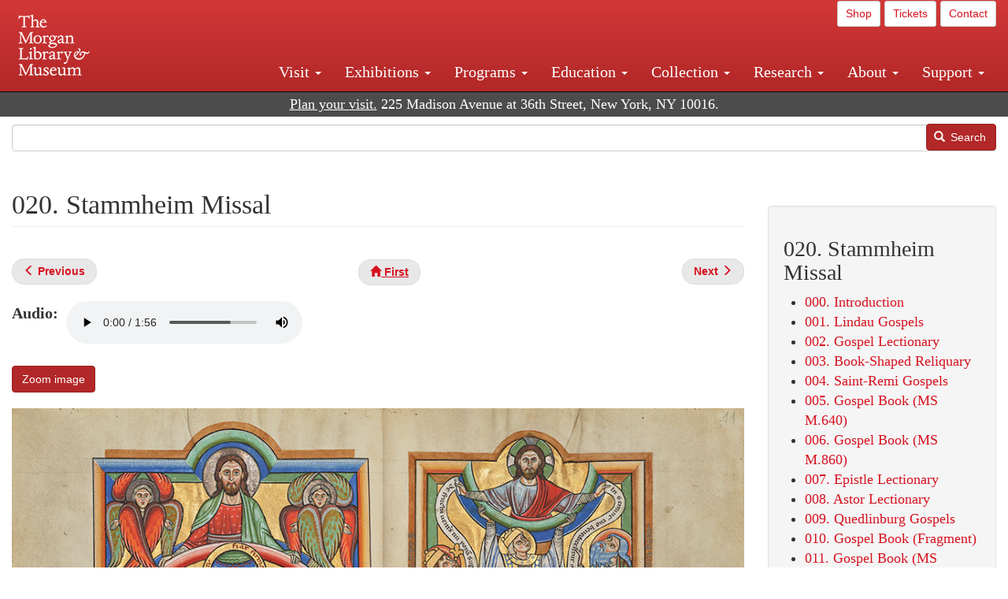

--- FILE ---
content_type: text/html; charset=UTF-8
request_url: https://www.themorgan.org/exhibitions/online/imperial-splendor/stammheim-missal
body_size: 12356
content:
<!DOCTYPE html>
<html  lang="en" dir="ltr">
  <head>
    <meta charset="utf-8" />
<noscript><style>form.antibot * :not(.antibot-message) { display: none !important; }</style>
</noscript><meta name="description" content="&quot;Stammheim Missal,” in Latin, Germany, Hildesheim, ca. 1170, J. Paul Getty Museum, Los Angeles, MSMS 64, fols. 10v–11r, Purchased by the J. Paul Getty Museum, 1997" />
<link rel="canonical" href="https://www.themorgan.org/exhibitions/online/imperial-splendor/stammheim-missal" />
<meta name="google-site-verification" content="12iEsUu52WF4YXFkCiEOJZr_onOHO364i4TqYHYXOew" />
<link rel="apple-touch-icon" sizes="57x57" href="/sites/default/files/favicons/apple-touch-icon-57x57.png"/>
<link rel="apple-touch-icon" sizes="60x60" href="/sites/default/files/favicons/apple-touch-icon-60x60.png"/>
<link rel="apple-touch-icon" sizes="72x72" href="/sites/default/files/favicons/apple-touch-icon-72x72.png"/>
<link rel="apple-touch-icon" sizes="76x76" href="/sites/default/files/favicons/apple-touch-icon-76x76.png"/>
<link rel="apple-touch-icon" sizes="114x114" href="/sites/default/files/favicons/apple-touch-icon-114x114.png"/>
<link rel="apple-touch-icon" sizes="120x120" href="/sites/default/files/favicons/apple-touch-icon-120x120.png"/>
<link rel="apple-touch-icon" sizes="144x144" href="/sites/default/files/favicons/apple-touch-icon-144x144.png"/>
<link rel="apple-touch-icon" sizes="152x152" href="/sites/default/files/favicons/apple-touch-icon-152x152.png"/>
<link rel="apple-touch-icon" sizes="180x180" href="/sites/default/files/favicons/apple-touch-icon-180x180.png"/>
<link rel="icon" type="image/png" href="/sites/default/files/favicons/favicon-32x32.png" sizes="32x32"/>
<link rel="icon" type="image/png" href="/sites/default/files/favicons/favicon-194x194.png" sizes="194x194"/>
<link rel="icon" type="image/png" href="/sites/default/files/favicons/favicon-96x96.png" sizes="96x96"/>
<link rel="icon" type="image/png" href="/sites/default/files/favicons/android-chrome-192x192.png" sizes="192x192"/>
<link rel="icon" type="image/png" href="/sites/default/files/favicons/favicon-16x16.png" sizes="16x16"/>
<link rel="manifest" href="/sites/default/files/favicons/android-chrome-manifest.json"/>
<meta name="msapplication-TileColor" content="#ffc40d"/>
<meta name="msapplication-TileImage" content="/sites/default/files/favicons/mstile-144x144.png"/>
<meta name="theme-color" content="#ffffff"/>
<meta name="favicon-generator" content="Drupal responsive_favicons + realfavicongenerator.net" />
<meta name="Generator" content="Drupal 10 (https://www.drupal.org)" />
<meta name="MobileOptimized" content="width" />
<meta name="HandheldFriendly" content="true" />
<meta name="viewport" content="width=device-width, initial-scale=1.0" />
<link rel="stylesheet" href="/sites/default/files/fontyourface/local_fonts/dante/font.css" media="all" />
<link rel="prev" href="/exhibitions/online/imperial-splendor/heiningen-gospels" />
<link rel="up" href="/exhibitions/online/imperial-splendor" />
<link rel="next" href="/exhibitions/online/imperial-splendor/leaf-gospel-book" />

    <title>020. Stammheim Missal | The Morgan Library &amp; Museum</title>
    <link rel="stylesheet" media="all" href="/sites/default/files/css/css_OSJZV52DHUMuSz2-UGZ0sP0_4sNQRMRGlqqTwcuPjCk.css?delta=0&amp;language=en&amp;theme=bootstrap_morgan&amp;include=eJxlzEEOgCAMRNELETkSaaEaFB1SStTby84Yk1n8vMUwxS0Yxqrnt0OOOFxEgTIun2SmXmyAik_aK5WJVro-kDIVLK7dzWQfZ03cKTxD98CANVOq_icPyooyxg" />
<link rel="stylesheet" media="all" href="/sites/default/files/css/css_U511muculx7YEB0xzGvh_9SSTYYGy5-EzRqJvACB0NI.css?delta=1&amp;language=en&amp;theme=bootstrap_morgan&amp;include=eJxlzEEOgCAMRNELETkSaaEaFB1SStTby84Yk1n8vMUwxS0Yxqrnt0OOOFxEgTIun2SmXmyAik_aK5WJVro-kDIVLK7dzWQfZ03cKTxD98CANVOq_icPyooyxg" />

    <script type="application/json" data-drupal-selector="drupal-settings-json">{"path":{"baseUrl":"\/","pathPrefix":"","currentPath":"node\/1326041","currentPathIsAdmin":false,"isFront":false,"currentLanguage":"en"},"pluralDelimiter":"\u0003","suppressDeprecationErrors":true,"ajaxPageState":{"libraries":"[base64]","theme":"bootstrap_morgan","theme_token":null},"ajaxTrustedUrl":{"\/search":true},"gtag":{"tagId":"G-XVMVPQFT4K","consentMode":false,"otherIds":["DC-10905669","AW-1029644845",""],"events":[],"additionalConfigInfo":[]},"back_to_top":{"back_to_top_button_trigger":100,"back_to_top_speed":1200,"back_to_top_prevent_on_mobile":true,"back_to_top_prevent_in_admin":false,"back_to_top_button_type":"image","back_to_top_button_text":"Back to top"},"colorbox":{"opacity":"0.85","current":"{current} of {total}","previous":"\u00ab Prev","next":"Next \u00bb","close":"Close","maxWidth":"98%","maxHeight":"98%","fixed":true,"mobiledetect":true,"mobiledevicewidth":"480px"},"copyprevention":{"body":[],"images":{"contextmenu":"contextmenu"},"images_min_dimension":150,"transparentgif":"https:\/\/www.themorgan.org\/modules\/contrib\/copyprevention\/transparent.gif"},"bootstrap":{"forms_has_error_value_toggle":1,"modal_animation":1,"modal_backdrop":"true","modal_focus_input":1,"modal_keyboard":1,"modal_select_text":1,"modal_show":1,"modal_size":"","popover_enabled":1,"popover_animation":1,"popover_auto_close":1,"popover_container":"body","popover_content":"","popover_delay":"0","popover_html":0,"popover_placement":"right","popover_selector":"","popover_title":"","popover_trigger":"click"},"user":{"uid":0,"permissionsHash":"c75e8bdc907009b292713e214b39a434c695586c77eb29f90c86458fa405b285"}}</script>
<script src="/sites/default/files/js/js_3lKwFo5Qy96DHydonLi5fGoEp4bJwillQdTJnGzTprw.js?scope=header&amp;delta=0&amp;language=en&amp;theme=bootstrap_morgan&amp;include=eJxljwEKwzAIRS9U6pGCaWxI52KwtutuP2FsWTsQ-f8_RYw43YKJV4PYdVjWIYrYaooOPio0pVBqsR_YpMlOOkzColEOSDTjxvYNfIFLJbj4zlkwwck5a0-_tVO1IhXO1qkSJN0a8pgKsuQRFzyGLJKZgmGG7O3q30MPirPoPfQP_pIXI0RuWg"></script>
<script src="/modules/contrib/google_tag/js/gtag.js?t8tesg"></script>

  </head>
  <body class="page-node-1326041 page-node-type-online_exhibitions_content fontyourface path-node page-node-type-online-exhibitions-content navbar-is-fixed-top has-glyphicons">
    <a href="#main-content" class="visually-hidden focusable skip-link">
      Skip to main content
    </a>
    
      <div class="dialog-off-canvas-main-canvas" data-off-canvas-main-canvas>
              <header class="navbar navbar-inverse navbar-fixed-top" id="navbar" role="banner">
              <div class="container-fluid">
            <div class="navbar-header">
          <div class="region region-navigation">
          <a class="logo navbar-btn pull-left" href="/" title="Home" rel="home">
      <img src="/sites/default/files/Morgan_horizontal-white2.png" alt="Home" />
    </a>
      
  </div>

                          <button type="button" class="navbar-toggle collapsed" data-toggle="collapse" data-target="#navbar-collapse" aria-expanded="false">
            <span class="sr-only">Toggle navigation</span>
            <span class="icon-bar"></span>
            <span class="icon-bar"></span>
            <span class="icon-bar"></span>
          </button>
              </div>

                    <div id="navbar-collapse" class="navbar-collapse collapse">
            <div class="region region-navigation-collapsible">
    <section id="block-bootstrap-morgan-utilitymenu" class="block block-block-content block-block-contentd2421468-d48b-466e-a029-e4c7e7d23de0 clearfix">
  
    

      
            <div class="field field--name-body field--type-text-with-summary field--label-hidden field--item"><p style="text-align: right;"><a class="btn btn-default btn-sm" href="https://shop.themorgan.org">Shop</a> <a class="btn btn-default btn-sm" href="https://mpv.tickets.com/schedule/?agency=MGLV_ADM_MPV&orgid=51849">Tickets</a> <a class="btn btn-default btn-sm" href="/contact">Contact</a></p></div>
      
  </section>

<nav role="navigation" aria-labelledby="block-bootstrap-morgan-main-menu-menu" id="block-bootstrap-morgan-main-menu">
            
  <h2 class="visually-hidden" id="block-bootstrap-morgan-main-menu-menu">Main navigation</h2>
  

        
      <ul class="menu menu--main nav navbar-nav">
                      <li class="expanded dropdown first">
                                                                    <a href="/visit" class="dropdown-toggle" data-toggle="dropdown" data-drupal-link-system-path="node/1154336">Visit <span class="caret"></span></a>
                        <ul class="dropdown-menu">
                      <li class="first">
                                        <a href="/visit" data-drupal-link-system-path="node/1154336">Hours, Admission, and Directions</a>
              </li>
                      <li>
                                        <a href="https://mpv.tickets.com/schedule/?agency=MGLV_ADM_MPV&amp;orgid=51849#/?view=list&amp;includePackages=true">Purchase Tickets</a>
              </li>
                      <li>
                                        <a href="/visit/accessibility" data-drupal-link-system-path="node/73">Accessibility</a>
              </li>
                      <li>
                                        <a href="/visit/audio-guide" data-drupal-link-system-path="node/60">Map and Audio Guide</a>
              </li>
                      <li>
                                        <a href="/visit/dining" data-drupal-link-system-path="node/7709121">Dining</a>
              </li>
                      <li>
                                        <a href="/visit/group-tours-and-visits" data-drupal-link-system-path="node/62">Tours and Group Visits</a>
              </li>
                      <li>
                                        <a href="/visit/guidelines" data-drupal-link-system-path="node/74">Visitor Guidelines and Policies</a>
              </li>
                      <li class="last">
                                        <a href="/visit/faq" data-drupal-link-system-path="visit/faq">FAQ</a>
              </li>
        </ul>
  
              </li>
                      <li class="expanded dropdown">
                                                                    <a href="/exhibitions/current" class="dropdown-toggle" data-toggle="dropdown" data-drupal-link-system-path="exhibitions/current">Exhibitions <span class="caret"></span></a>
                        <ul class="dropdown-menu">
                      <li class="first">
                                        <a href="/exhibitions/current" data-drupal-link-system-path="exhibitions/current">Current</a>
              </li>
                      <li>
                                        <a href="/exhibitions/upcoming" data-drupal-link-system-path="exhibitions/upcoming">Upcoming</a>
              </li>
                      <li>
                                        <a href="/exhibitions/online" data-drupal-link-system-path="exhibitions/online">Online</a>
              </li>
                      <li>
                                        <a href="/exhibitions/past" data-drupal-link-system-path="exhibitions/past">Past</a>
              </li>
                      <li class="last">
                                        <a href="/videos/exhibitions">Videos</a>
              </li>
        </ul>
  
              </li>
                      <li class="expanded dropdown">
                                                                    <a href="/programs" class="dropdown-toggle" data-toggle="dropdown" data-drupal-link-system-path="node/7709096">Programs <span class="caret"></span></a>
                        <ul class="dropdown-menu">
                      <li class="first">
                                        <a href="/programs" data-drupal-link-system-path="node/7709096">About Programs</a>
              </li>
                      <li>
                                        <a href="/programs/list" data-drupal-link-system-path="programs/list">Concerts, Talks, and More</a>
              </li>
                      <li>
                                        <a href="/calendar" data-drupal-link-system-path="calendar">Calendar</a>
              </li>
                      <li>
                                        <a href="/programs/tours" data-drupal-link-system-path="node/7709111">Tours</a>
              </li>
                      <li>
                                        <a href="/family-programs" data-drupal-link-system-path="node/7709116">Family Programs</a>
              </li>
                      <li>
                                        <a href="/programs/college-programs" data-drupal-link-system-path="node/58836">College Programs</a>
              </li>
                      <li>
                                        <a href="/education/teen-programs" data-drupal-link-system-path="node/1465181">Teen Programs</a>
              </li>
                      <li class="last">
                                        <a href="/videos/programs" data-drupal-link-system-path="videos/programs">Videos</a>
              </li>
        </ul>
  
              </li>
                      <li class="expanded dropdown">
                                                                    <a href="/education/overview" class="dropdown-toggle" data-toggle="dropdown" data-drupal-link-system-path="node/79">Education <span class="caret"></span></a>
                        <ul class="dropdown-menu">
                      <li class="first">
                                        <a href="/education/overview" data-drupal-link-system-path="node/79">Mission and Programs Overview</a>
              </li>
                      <li>
                                        <a href="/education/NYCurriculum" data-drupal-link-system-path="node/81">Common Core State Standards</a>
              </li>
                      <li>
                                        <a href="/education/how-to-book-a-class" data-drupal-link-system-path="node/82">How to Book a Class</a>
              </li>
                      <li>
                                        <a href="/education/programs" data-drupal-link-system-path="node/80">School and Camp Programs</a>
              </li>
                      <li>
                                        <a href="/education/morgan-book-project" data-drupal-link-system-path="node/84">The Morgan Book Project</a>
              </li>
                      <li>
                                        <a href="/education/teacher-programs" data-drupal-link-system-path="node/1459641">Teacher Programs</a>
              </li>
                      <li class="last">
                                        <a href="/education/virtual-field-trips" data-drupal-link-system-path="node/1146361">Virtual School Programs</a>
              </li>
        </ul>
  
              </li>
                      <li class="expanded dropdown">
                                                                    <a href="/collection" class="dropdown-toggle" data-toggle="dropdown" data-drupal-link-system-path="node/1413081">Collection <span class="caret"></span></a>
                        <ul class="dropdown-menu">
                      <li class="first">
                                        <a href="/collection-highlights" data-drupal-link-system-path="collection-highlights">Collection Highlights</a>
              </li>
                      <li>
                                        <a href="/collection/curatorial-departments" data-drupal-link-system-path="node/7707836">Curatorial Departments</a>
              </li>
                      <li class="expanded dropdown">
                                                                    <a href="/collection" class="dropdown-toggle" data-toggle="dropdown" data-drupal-link-system-path="node/1413081">Collection Online <span class="caret"></span></a>
                        <ul class="dropdown-menu">
                      <li class="first">
                                        <a href="/drawings" data-drupal-link-system-path="node/12651">Drawings Online</a>
              </li>
                      <li>
                                        <a href="/manuscripts/list" data-drupal-link-system-path="manuscripts/list">Medieval &amp; Renaissance Manuscripts</a>
              </li>
                      <li>
                                        <a href="/music-manuscripts-and-printed-music/list" data-drupal-link-system-path="music-manuscripts-and-printed-music/list">Music Manuscripts and Printed Music</a>
              </li>
                      <li>
                                        <a href="/objects/images" data-drupal-link-system-path="objects/images">Paintings &amp; Art Objects</a>
              </li>
                      <li>
                                        <a href="/papyri/grid" data-drupal-link-system-path="papyri/grid">Papyri</a>
              </li>
                      <li>
                                        <a href="/rembrandt" data-drupal-link-system-path="node/7707916">Rembrandt Prints</a>
              </li>
                      <li class="last">
                                        <a href="/morgan-syndicate-books" data-drupal-link-system-path="node/7708926">Syndicate records of the Morgan financial firms, 1882–1933</a>
              </li>
        </ul>
  
              </li>
                      <li>
                                        <a href="/digital-facsimiles" data-drupal-link-system-path="digital-facsimiles">Digital Facsimiles</a>
              </li>
                      <li>
                                        <a href="/thaw-conservation-center" data-drupal-link-system-path="node/7709041">Thaw Conservation Center</a>
              </li>
                      <li>
                                        <a href="/loan-request-form" data-drupal-link-system-path="node/7709181">Loan Request</a>
              </li>
                      <li class="last">
                                        <a href="/videos/collection">Videos</a>
              </li>
        </ul>
  
              </li>
                      <li class="expanded dropdown">
                                                                    <a href="/research/services" class="dropdown-toggle" data-toggle="dropdown" data-drupal-link-system-path="node/5194">Research <span class="caret"></span></a>
                        <ul class="dropdown-menu">
                      <li class="first">
                                        <a href="/research/services" data-drupal-link-system-path="node/5194">Research Services</a>
              </li>
                      <li>
                                        <a href="/research/reading-room" data-drupal-link-system-path="node/5756">Reading Room</a>
              </li>
                      <li>
                                        <a href="/research/drawing-study-center" data-drupal-link-system-path="node/5757">Drawing Study Center</a>
              </li>
                      <li>
                                        <a href="/research/imaging-and-rights" data-drupal-link-system-path="node/5759">Imaging &amp; Rights</a>
              </li>
                      <li>
                                        <a href="/research/reference-collection" data-drupal-link-system-path="node/5760">Reference Collection</a>
              </li>
                      <li class="expanded dropdown">
                                                                    <a href="/drawing-institute" class="dropdown-toggle" data-toggle="dropdown" data-drupal-link-system-path="node/598">Drawing Institute <span class="caret"></span></a>
                        <ul class="dropdown-menu">
                      <li class="first">
                                        <a href="/drawing-institute/calendar" data-drupal-link-system-path="drawing-institute/calendar">Calendar</a>
              </li>
                      <li>
                                        <a href="/drawing-institute/events" data-drupal-link-system-path="node/24451">Events</a>
              </li>
                      <li>
                                        <a href="/drawing-institute/faq" data-drupal-link-system-path="node/1148366">FAQs</a>
              </li>
                      <li>
                                        <a href="/drawing-institute/call-for-applications" data-drupal-link-system-path="drawing-institute/call-for-applications">Call for Applications</a>
              </li>
                      <li>
                                        <a href="/drawing-institute/fellows" data-drupal-link-system-path="drawing-institute/fellows">Fellows</a>
              </li>
                      <li>
                                        <a href="/drawing-institute/fellowships" data-drupal-link-system-path="node/24456">Fellowships</a>
              </li>
                      <li>
                                        <a href="/drawing-institute/people" data-drupal-link-system-path="node/24461">People</a>
              </li>
                      <li class="last">
                                        <a href="/drawing-institute/videos" data-drupal-link-system-path="node/60466">Videos</a>
              </li>
        </ul>
  
              </li>
                      <li>
                                        <a href="/research/guides" data-drupal-link-system-path="node/5763">Researchers&#039; Guides to the Collections</a>
              </li>
                      <li class="last">
                                        <a href="http://corsair.themorgan.org">CORSAIR Collection Catalog</a>
              </li>
        </ul>
  
              </li>
                      <li class="expanded dropdown">
                                                                    <a href="/about/introduction" class="dropdown-toggle" data-toggle="dropdown" data-drupal-link-system-path="node/4936">About <span class="caret"></span></a>
                        <ul class="dropdown-menu">
                      <li class="expanded dropdown first">
                                                                    <a href="/about/introduction" class="dropdown-toggle" data-toggle="dropdown" data-drupal-link-system-path="node/4936">About the Morgan <span class="caret"></span></a>
                        <ul class="dropdown-menu">
                      <li class="first">
                                        <a href="/about/mission-statement" data-drupal-link-system-path="node/4935">Mission Statement</a>
              </li>
                      <li>
                                        <a href="/about/board" data-drupal-link-system-path="node/47786">Board of Trustees</a>
              </li>
                      <li>
                                        <a href="/about/statement-on-cataloging" data-drupal-link-system-path="node/1162686">Cataloging Principles at the Morgan</a>
              </li>
                      <li>
                                        <a href="/about/living-land-acknowledgment" data-drupal-link-system-path="node/1377301">Living Land Acknowledgment</a>
              </li>
                      <li>
                                        <a href="/about/report-to-donors" data-drupal-link-system-path="node/5191">Report to Donors</a>
              </li>
                      <li>
                                        <a href="/about/strategic-plan" data-drupal-link-system-path="node/1424701">Strategic Plan</a>
              </li>
                      <li class="last">
                                        <a href="/about/centennial" data-drupal-link-system-path="node/1422641">The Morgan at 100</a>
              </li>
        </ul>
  
              </li>
                      <li class="expanded dropdown">
                                                                    <a href="/architecture" class="dropdown-toggle" data-toggle="dropdown" data-drupal-link-system-path="node/1179366">Architecture of the Morgan <span class="caret"></span></a>
                        <ul class="dropdown-menu">
                      <li class="first">
                                        <a href="/architecture" data-drupal-link-system-path="node/1179366">Architecture</a>
              </li>
                      <li>
                                        <a href="/the-morgan-campus" data-drupal-link-system-path="the-morgan-campus">The Morgan Campus</a>
              </li>
                      <li class="last">
                                        <a href="/j-pierpont-morgans-library/restoration" data-drupal-link-system-path="node/1109826">Restoration of J. Pierpont Morgan&#039;s Library</a>
              </li>
        </ul>
  
              </li>
                      <li class="expanded dropdown">
                                                                    <a href="/belle-greene" class="dropdown-toggle" data-toggle="dropdown" data-drupal-link-system-path="node/5031">Belle da Costa Greene <span class="caret"></span></a>
                        <ul class="dropdown-menu">
                      <li class="first">
                                        <a href="/belle-greene/portraits" data-drupal-link-system-path="belle-greene/portraits">Belle da Costa Greene: A Portrait Gallery</a>
              </li>
                      <li>
                                        <a href="/belle-greene/letters" data-drupal-link-system-path="node/1179986">Belle da Costa Greene&#039;s Letters to Bernard Berenson</a>
              </li>
                      <li class="last">
                                        <a href="/belle-greene/resources" data-drupal-link-system-path="node/1179991">Additional Resources</a>
              </li>
        </ul>
  
              </li>
                      <li>
                                        <a href="/press-room" data-drupal-link-system-path="node/7709061">Press Room</a>
              </li>
                      <li>
                                        <a href="/blog" data-drupal-link-system-path="blog">Blog</a>
              </li>
                      <li class="expanded dropdown">
                                                                    <a href="/opportunities/employment" class="dropdown-toggle" data-toggle="dropdown" data-drupal-link-system-path="taxonomy/term/28556">Opportunities <span class="caret"></span></a>
                        <ul class="dropdown-menu">
                      <li class="first">
                                        <a href="/opportunities/employment" data-drupal-link-system-path="taxonomy/term/28556">Employment</a>
              </li>
                      <li>
                                        <a href="/opportunities/fellowships" data-drupal-link-system-path="taxonomy/term/28561">Fellowships</a>
              </li>
                      <li>
                                        <a href="/opportunities/internships" data-drupal-link-system-path="node/1381491">Internships</a>
              </li>
                      <li class="last">
                                        <a href="/opportunities/other" data-drupal-link-system-path="taxonomy/term/28566"> Other Opportunities</a>
              </li>
        </ul>
  
              </li>
                      <li class="last">
                                        <a href="/about/message-from-the-director" data-drupal-link-system-path="node/53521">Message from the Director</a>
              </li>
        </ul>
  
              </li>
                      <li class="expanded dropdown last">
                                                                    <a href="/support/default" class="dropdown-toggle" data-toggle="dropdown" data-drupal-link-system-path="node/1415916">Support <span class="caret"></span></a>
                        <ul class="dropdown-menu">
                      <li class="first">
                                        <a href="/membership" data-drupal-link-system-path="node/1419741">Membership</a>
              </li>
                      <li>
                                        <a href="/support/donation" data-drupal-link-system-path="node/1173376">Make a Donation</a>
              </li>
                      <li>
                                        <a href="/support/corporate" data-drupal-link-system-path="node/5717">Corporate Membership</a>
              </li>
                      <li>
                                        <a href="/support/entertaining" data-drupal-link-system-path="node/5718">Corporate Entertaining</a>
              </li>
                      <li>
                                        <a href="/support/annual" data-drupal-link-system-path="node/5722">Annual Fund</a>
              </li>
                      <li>
                                        <a href="/support/planned-giving" data-drupal-link-system-path="node/35566">Planned Giving</a>
              </li>
                      <li>
                                        <a href="/support/sponsorship" data-drupal-link-system-path="node/5721">Sponsorship</a>
              </li>
                      <li>
                                        <a href="/support/events" data-drupal-link-system-path="support/events">Benefit Events</a>
              </li>
                      <li class="last">
                                        <a href="/support/volunteer" data-drupal-link-system-path="node/1136866">Volunteer</a>
              </li>
        </ul>
  
              </li>
        </ul>
  

  </nav>

  </div>

        </div>
                    </div>
          </header>
  
  <div role="main" class="main-container container-fluid js-quickedit-main-content">
    <div class="row">

                              <div class="col-sm-12" role="heading">
              <div class="region region-header">
    <section id="block-address" class="block block-block-content block-block-content37e2fe48-b16e-476e-89ff-9b714b5ce737 clearfix">
  
    

      
            <div class="field field--name-body field--type-text-with-summary field--label-hidden field--item"><!--<p class="address-top">225 Madison Avenue at 36th Street, New York, NY 10016. Just a short walk from Grand Central and Penn Station</p>-->

<p class="address-top mobile-hide" style="margin-top: 52px; font-size: 18px;"><a href="/visit" style="text-decoration: underline !important;" class="white">Plan your visit.</a> 225 Madison Avenue at 36th Street, New York, NY 10016.</p>

<p class="address-top desktop-hide" style="margin-top: 40px; font-size: 14px;"><a href="/visit" style="text-decoration: underline !important;" class="white">Plan your visit.</a> 225 Madison Avenue at 36th Street, New York, NY 10016.</p></div>
      
  </section>

<section class="search-api-form block block-search-api-block block-search-api-form-block clearfix" data-drupal-selector="search-api-form" id="block-bootstrap-morgan-searchapiform">
  
    

      <form action="/search" method="get" id="search-api-form" accept-charset="UTF-8">
  <div class="form-item js-form-item form-type-search js-form-type-search form-item-search-api-fulltext js-form-item-search-api-fulltext form-no-label form-group">
      <label for="edit-search-api-fulltext" class="control-label sr-only">Search</label>
  
  
  <input title="Enter the terms you wish to search for." data-drupal-selector="edit-search-api-fulltext" class="form-search form-control" placeholder="" type="search" id="edit-search-api-fulltext" name="search_api_fulltext" value="" size="15" maxlength="128" />

  
  
  </div>
<div data-drupal-selector="edit-actions" class="form-actions form-group js-form-wrapper form-wrapper" id="edit-actions"><button data-drupal-selector="edit-submit" class="button js-form-submit form-submit btn-primary btn icon-before" type="submit" id="edit-submit" value="Search"><span class="icon glyphicon glyphicon-search" aria-hidden="true"></span>
Search</button></div>

</form>

  </section>


  </div>

          </div>
              
            
                  <section class="col-sm-9">

                                      <div class="highlighted">  <div class="region region-highlighted">
    <div data-drupal-messages-fallback class="hidden"></div>

  </div>
</div>
                  
                
                          <a id="main-content"></a>
            <div class="region region-content">
        <h1 class="page-header">
<span>020. Stammheim Missal</span>
</h1>

  
<article data-history-node-id="1326041" class="online-exhibitions-content full clearfix">

  
    

  
  <div class="content">
      <nav role="navigation" aria-labelledby="book-label-1325981">
   
          <!--<h2>Book traversal links for 020. Stammheim Missal</h2>-->
      <ul class="pager clearfix">
              <li class="previous">
          <a class="page-previous" href="/exhibitions/online/imperial-splendor/heiningen-gospels" rel="prev" title="Go to previous page"><span class="glyphicon glyphicon-menu-left"></span> <b>Previous</b> </a>
        </li>
                    <li>
          <a class="page-home" href="/exhibitions/online/imperial-splendor" title="Go to parent page"><span class="glyphicon glyphicon-home"></span> <b>First</b></a>
        </li>
                    <li class="next">
          <a class="page-next" href="/exhibitions/online/imperial-splendor/leaf-gospel-book" rel="next" title="Go to next page"> <b>Next</b> <span class="glyphicon glyphicon-menu-right"></span></a>
        </li>
          </ul>
      </nav>

    
  <div class="field field--name-field-audio field--type-file field--label-inline">
    <div class="field--label">Audio</div>
              <div class="field--item"><div class="audiofield">
      <div class="audiofield-player">
      <audio id="audiofield-audio-player-file-18116-p9qw0cwn0sxyjfen" preload="auto" controls   controlsList="nodownload" >
         <source src="/sites/default/files/audio/405-Stammhein-Missal.mp3" type="audio/mpeg">
         Your browser does not support the audio element.
      </audio>
      <label for="audiofield-audio-player-file-18116-p9qw0cwn0sxyjfen">405-Stammhein-Missal.mp3</label>
    </div>
  </div>
</div>
          </div>

            <div class="field field--name-field-zoom-link field--type-link field--label-hidden field--item"><a href="https://host.themorgan.org/zoom/exhibitions/ImperialSplendor.asp?id=11&amp;width=100%25&amp;height=100%25&amp;iframe=true" rel="nofollow">Zoom image</a></div>
      
            <div class="field field--name-body field--type-text-with-summary field--label-hidden field--item"><p><img src="/sites/default/files/exhibitions/online/No_19_Creation_of_World_Getty_Museum_MS_64_fol_10v_11257701.jpg" class="img-responsive"></p>
<p>THE MONASTIC SCRIPTORIUM</p>
<p>In the twelfth century, monks at the Benedictine monastery of St. Michael advocated for the canonization of their founder, Bishop Bernward of Hildesheim (d. 1022). These efforts coincided with a flurry of artistic activity, including the production of spectacularly illuminated manuscripts—among them, this missal. By depicting the story of salvation, the prefatory cycle shapes viewers’ understanding of the manuscript’s contents. The radially organized Creation miniature, at left, focuses on the plight of Adam and Eve, who are encircled by representations of the six days of Creation. Their expulsion from paradise and the story of Cain and Abel, below, indicate the sinful state of humankind. The facing miniature, in contrast, represents the promise of salvation. At center, a personification of divine wisdom holds up Christ amid Old Testament figures who prophesize his incarnation.</p></div>
      
            <div class="field field--name-field-image-caption field--type-text-long field--label-hidden field--item"><p>"Stammheim Missal,” in Latin<br> Germany, Hildesheim, ca. 1170<br> J. Paul Getty Museum, Los Angeles, MS 64, fols. 10v–11r<br> Purchased by the J. Paul Getty Museum, 1997</p>
</div>
      
  <div class="field field--name-field-transcription field--type-text-long field--label-above">
    <div class="field--label">Transcription</div>
              <div class="field--item"><p>Joshua O'Driscoll, Assistant Curator of Medieval and Renaissance Manuscripts</p>
<p>Around the middle of the twelfth century, monks at the Benedictine monastery of St. Michael at Hildesheim, in Lower Saxony, were advocating for the canonization of their famed eleventh-century founder—Bishop Bernward, who was a great patron of the arts as well as the tutor of Emperor Otto III. As part of this effort, the monks initiated a flurry of artistic activity that included building renovations and the production of spectacularly illuminated manuscripts such as this mass book, known as the Stammheim Missal. With fifteen full-page paintings and well over a dozen half-page decorative initials, this manuscript is among the most sophisticated and richly illuminated books of its time. </p>
<p>After a splendid calendar, the Stammheim Missal opens with a prefatory cycle of three miniatures depicting Creation, Divine Wisdom, and the Annunciation. The complex compositions of this opening cycle provide the viewer with a theological framework for understanding the contents of the manuscript. The first miniature, at left, focuses on the creation of Eve from Adam’s side. Around them are the six days of Creation. The scenes below depict their expulsion from Paradise and the subsequent story of Cain and Abel, both indicative of the sinful state of humankind. </p>
<p>If the first miniature emphasizes the Fall from Grace, the facing page represents the promise of salvation. At center, a personification of Divine Wisdom holds up a figure of Christ. They are surrounded by Old Testament kings, prophets, and patriarchs. Taken together, these figures present the coming of Christ as the fulfillment of Old Testament prefigurations. On the next page, Christ’s incarnation is depicted with the miniature of the Annunciation.</p>
<p>This approach of presenting events from the Christian New Testament as the fulfillment of prophecies from the Hebrew Bible is known as typology, and it was a central feature of monastic art in the twelfth century. </p>
</div>
          </div>
  <nav role="navigation" aria-labelledby="book-label-1325981">
   
          <!--<h2>Book traversal links for 020. Stammheim Missal</h2>-->
      <ul class="pager clearfix">
              <li class="previous">
          <a class="page-previous" href="/exhibitions/online/imperial-splendor/heiningen-gospels" rel="prev" title="Go to previous page"><span class="glyphicon glyphicon-menu-left"></span> <b>Previous</b> </a>
        </li>
                    <li>
          <a class="page-home" href="/exhibitions/online/imperial-splendor" title="Go to parent page"><span class="glyphicon glyphicon-home"></span> <b>First</b></a>
        </li>
                    <li class="next">
          <a class="page-next" href="/exhibitions/online/imperial-splendor/leaf-gospel-book" rel="next" title="Go to next page"> <b>Next</b> <span class="glyphicon glyphicon-menu-right"></span></a>
        </li>
          </ul>
      </nav>

  </div>

</article>


  </div>

              </section>

                              <aside class="col-sm-3" role="complementary">
              <div class="well region region-sidebar-second">
    <section id="block-bootstrap-morgan-booknavigation" class="block block-book block-book-navigation clearfix">
  
      <h2 class="block-title">020. Stammheim Missal</h2>
    

      
              <ul>
              <li>
        <a href="/exhibitions/online/imperial-splendor/imperial-cities/introduction" hreflang="en">000. Introduction</a>
              </li>
          <li>
        <a href="/exhibitions/online/imperial-splendor/lindau-gospels" hreflang="en">001. Lindau Gospels</a>
              </li>
          <li>
        <a href="/exhibitions/online/imperial-splendor/gospel-lectionary-0" hreflang="en">002. Gospel Lectionary</a>
              </li>
          <li>
        <a href="/exhibitions/online/imperial-splendor/book-shaped-reliquary" hreflang="en">003. Book-Shaped Reliquary</a>
              </li>
          <li>
        <a href="/exhibitions/online/imperial-splendor/saint-remi-gospels" hreflang="en">004. Saint-Remi Gospels</a>
              </li>
          <li>
        <a href="/exhibitions/online/imperial-splendor/gospel-book-ms-m640" hreflang="en">005. Gospel Book (MS M.640)</a>
              </li>
          <li>
        <a href="/exhibitions/online/imperial-splendor/gospel-book-ms-m860" hreflang="en">006. Gospel Book (MS M.860)</a>
              </li>
          <li>
        <a href="/exhibitions/online/imperial-splendor/epistle-lectionary" hreflang="en">007. Epistle Lectionary</a>
              </li>
          <li>
        <a href="/exhibitions/online/imperial-splendor/astor-lectionary" hreflang="en">008. Astor Lectionary</a>
              </li>
          <li>
        <a href="/exhibitions/online/imperial-splendor/quedlinburg-gospels" hreflang="en">009. Quedlinburg Gospels</a>
              </li>
          <li>
        <a href="/exhibitions/online/imperial-splendor/gospel-book-fragment" hreflang="en">010. Gospel Book (Fragment)</a>
              </li>
          <li>
        <a href="/exhibitions/online/imperial-splendor/gospel-book-ms-m651" hreflang="en">011. Gospel Book (MS M.651)</a>
              </li>
          <li>
        <a href="/exhibitions/online/imperial-splendor/golden-gospels" hreflang="en">012. Golden Gospels</a>
              </li>
          <li>
        <a href="/exhibitions/online/imperial-splendor/gospel-book-ms-w7" hreflang="en">013. Gospel Book (MS W.7)</a>
              </li>
          <li>
        <a href="/exhibitions/online/imperial-splendor/st-peter%E2%80%99s-gospels" hreflang="en">014. St. Peter’s Gospels</a>
              </li>
          <li>
        <a href="/exhibitions/online/imperial-splendor/gospel-lectionary" hreflang="en">015. Gospel Lectionary</a>
              </li>
          <li>
        <a href="/exhibitions/online/imperial-splendor/berthold-lectionary" hreflang="en">016. Berthold Lectionary</a>
              </li>
          <li>
        <a href="/exhibitions/online/imperial-splendor/leaf-gospel-lectionary" hreflang="en">017. Leaf from a Gospel Lectionary</a>
              </li>
          <li>
        <a href="/exhibitions/online/imperial-splendor/gospel-book-ms-ludwig-ii-3" hreflang="en">018. Gospel Book (MS Ludwig II 3)</a>
              </li>
          <li>
        <a href="/exhibitions/online/imperial-splendor/heiningen-gospels" hreflang="en">019. Heiningen Gospels</a>
              </li>
          <li>
        <a href="/exhibitions/online/imperial-splendor/stammheim-missal" hreflang="en">020. Stammheim Missal</a>
              </li>
          <li>
        <a href="/exhibitions/online/imperial-splendor/leaf-gospel-book" hreflang="en">021. Leaf from a Gospel Book</a>
              </li>
          <li>
        <a href="/exhibitions/online/imperial-splendor/psalter-ms-w10" hreflang="en">022. Psalter (MS W.10)</a>
              </li>
          <li>
        <a href="/exhibitions/online/imperial-splendor/berthold-sacramentary" hreflang="en">023. Berthold Sacramentary</a>
              </li>
          <li>
        <a href="/exhibitions/online/imperial-splendor/hainricus-missal" hreflang="en">024. Hainricus Missal</a>
              </li>
          <li>
        <a href="/exhibitions/online/imperial-splendor/wettingen-gradual" hreflang="en">025. Leaf from the Wettingen Gradual</a>
              </li>
          <li>
        <a href="/exhibitions/online/imperial-splendor/homilary" hreflang="en">026. Homilary</a>
              </li>
          <li>
        <a href="/exhibitions/online/imperial-splendor/leaf-apocalypse" hreflang="en">027. Leaf from an Apocalypse</a>
              </li>
          <li>
        <a href="/exhibitions/online/leaf-missal-ms-m8922" hreflang="en">028. Leaf from a Missal (MS M.892.2)</a>
              </li>
          <li>
        <a href="/exhibitions/online/imperial-splendor/liturgical-set" hreflang="en">029. Liturgical Set</a>
              </li>
          <li>
        <a href="/exhibitions/online/imperial-splendor/lichtenthal-altar-tabernacle" hreflang="en">030. Lichtenthal Altar Tabernacle</a>
              </li>
          <li>
        <a href="/exhibitions/online/imperial-splendor/mirror-virgins" hreflang="en">031. Speculum virginum (Mirror of Virgins)</a>
              </li>
          <li>
        <a href="/exhibitions/online/imperial-splendor/bestiary" hreflang="en">032. Bestiary</a>
              </li>
          <li>
        <a href="/exhibitions/online/imperial-splendor/leaf-schoolbook" hreflang="en">033. Leaf from a Schoolbook</a>
              </li>
          <li>
        <a href="/exhibitions/online/imperial-splendor/mirror-human-salvation" hreflang="en">034. Speculum humanae salvationis (Mirror of Human Salvation)</a>
              </li>
          <li>
        <a href="/exhibitions/online/imperial-splendor/paupers-bible" hreflang="en">035. Biblia pauperum (Paupers’ Bible)</a>
              </li>
          <li>
        <a href="/exhibitions/online/imperial-splendor/concordance-charity" hreflang="en">036. Concordantia caritatis (Concordance of Charity)</a>
              </li>
          <li>
        <a href="/exhibitions/online/imperial-splendor/seitenstetten-gospels" hreflang="en">037. Seitenstetten Gospels</a>
              </li>
          <li>
        <a href="/exhibitions/online/imperial-splendor/seitenstetten-missal" hreflang="en">038. Seitenstetten Missal</a>
              </li>
          <li>
        <a href="/exhibitions/online/imperial-splendor/arenberg-psalter" hreflang="en">039. Leaf from the Arenberg Psalter</a>
              </li>
          <li>
        <a href="/exhibitions/online/imperial-splendor/psalter-ms-ludwig-viii-2" hreflang="en">040. Psalter (MS Ludwig VIII 2)</a>
              </li>
          <li>
        <a href="/exhibitions/online/imperial-splendor/prayer-book-ms-m739" hreflang="en">041. Prayer Book (MS M.739)</a>
              </li>
          <li>
        <a href="/exhibitions/online/imperial-splendor/hedwig-codex" hreflang="en">042. Hedwig Codex</a>
              </li>
          <li>
        <a href="/exhibitions/online/imperial-splendor/italian-guest" hreflang="en">043. Der wälsche Gast (The Italian Guest)</a>
              </li>
          <li>
        <a href="/exhibitions/online/imperial-splendor/world-chronicle" hreflang="en">044. Weltchronik (World Chronicle)</a>
              </li>
          <li>
        <a href="/exhibitions/online/imperial-splendor/bible-andreas-austria" hreflang="en">045. Bible of Andreas of Austria</a>
              </li>
          <li>
        <a href="/exhibitions/online/imperial-splendor/seitenstetten-antiphonary" hreflang="en">046. Leaf from the Seitenstetten Antiphonary</a>
              </li>
          <li>
        <a href="/exhibitions/online/imperial-splendor/adoration-magi-and-dormition-virgin" hreflang="en">047. Adoration of the Magi and Dormition of the Virgin</a>
              </li>
          <li>
        <a href="/exhibitions/online/imperial-splendor/prayer-book-george-pod%C4%9Bbrady" hreflang="en">048. Prayer Book of George of Poděbrady</a>
              </li>
          <li>
        <a href="/exhibitions/online/imperial-splendor/thomas-aquinas" hreflang="en">049. Office for the Feast of Corpus Christi</a>
              </li>
          <li>
        <a href="/exhibitions/online/imperial-splendor/death-st-clare" hreflang="en">050. Death of St. Clare</a>
              </li>
          <li>
        <a href="/exhibitions/online/imperial-splendor/missal-collegium-ducale" hreflang="en">051. Missal for the Collegium Ducale</a>
              </li>
          <li>
        <a href="/exhibitions/online/imperial-splendor/leaf-missal-ms-m936" hreflang="en">052. Leaf from a Missal (MS M.936)</a>
              </li>
          <li>
        <a href="/exhibitions/online/imperial-splendor/book-hours" hreflang="en">053. Book of Hours</a>
              </li>
          <li>
        <a href="/exhibitions/online/imperial-splendor/leaf-antiphonary" hreflang="en">054. Leaf from an Antiphonary</a>
              </li>
          <li>
        <a href="/exhibitions/online/imperial-splendor/gutenberg-bible" hreflang="en">055. The Gutenberg Bible</a>
              </li>
          <li>
        <a href="/exhibitions/online/imperial-splendor/annunciation" hreflang="en">056. Annunciation</a>
              </li>
          <li>
        <a href="/exhibitions/online/imperial-splendor/bifolio-confraternity-book" hreflang="en">057. Bifolio from a Confraternity Book</a>
              </li>
          <li>
        <a href="/exhibitions/online/imperial-splendor/twenty-four-elders" hreflang="en">058. Twenty-Four Elders</a>
              </li>
          <li>
        <a href="/exhibitions/online/imperial-splendor/missal-johannes-von-giltlingen" hreflang="en">059. Missal of Johannes von Giltlingen</a>
              </li>
          <li>
        <a href="/exhibitions/online/imperial-splendor/history-alexander-great" hreflang="en">060. History of Alexander the Great</a>
              </li>
          <li>
        <a href="/exhibitions/online/imperial-splendor/leaf-simmern-missal" hreflang="en">061. Leaf from the Simmern Missal</a>
              </li>
          <li>
        <a href="/exhibitions/online/imperial-splendor/gospel-book" hreflang="en">062. Gospel Book</a>
              </li>
          <li>
        <a href="/exhibitions/online/imperial-splendor/noble-thought" hreflang="en">062. Theuerdank (Noble Thought)</a>
              </li>
          <li>
        <a href="/exhibitions/online/imperial-splendor/emperor-maximilian-i" hreflang="en">063. Emperor Maximilian I</a>
              </li>
          <li>
        <a href="/exhibitions/online/imperial-splendor/conrad-celtis" hreflang="en">064. Conrad Celtis, Four Books of Love</a>
              </li>
          <li>
        <a href="/exhibitions/online/imperial-splendor/missal-johann-stantenat" hreflang="en">065. Cuttings from the Missal of Johann Stantenat</a>
              </li>
          <li>
        <a href="/exhibitions/online/imperial-splendor/hohenlandenberg-missal" hreflang="en">066. Leaf from the Hohenlandenberg Missal</a>
              </li>
          <li>
        <a href="/exhibitions/online/imperial-splendor/leaf-missal-ms-52" hreflang="en">067. Leaf from a Missal (MS 52)</a>
              </li>
          <li>
        <a href="/exhibitions/online/imperial-splendor/starck-triptych" hreflang="en">068. Starck Triptych</a>
              </li>
          <li>
        <a href="/exhibitions/online/imperial-splendor/nuremberg-chronicle" hreflang="en">069. The Nuremberg Chronicle</a>
              </li>
          <li>
        <a href="/exhibitions/online/imperial-splendor/geese-book" hreflang="en">070. Geese Book</a>
              </li>
          <li>
        <a href="/exhibitions/online/imperial-splendor/mass-for-saint-lawrence" hreflang="en">070. Recording from the Geese Book</a>
              </li>
          <li>
        <a href="/exhibitions/online/imperial-splendor/four-books-human-proportion" hreflang="en">071. Four Books on Human Proportion</a>
              </li>
          <li>
        <a href="/exhibitions/online/imperial-splendor/apocalypse-pictures" hreflang="en">072. Albrecht Dürer, Apocalypse with Pictures</a>
              </li>
          <li>
        <a href="/exhibitions/online/imperial-splendor/large-passion" hreflang="en">073. Albrecht Dürer, The Large Passion</a>
              </li>
          <li>
        <a href="/exhibitions/online/imperial-splendor/prayer-book" hreflang="en">075. Hybrid Prayer Book (MS M.1218)</a>
              </li>
        </ul>
  


  </section>


  </div>

          </aside>
                  </div>
  </div>

      <footer class="footer container-fluid" role="contentinfo">
        <div class="region region-footer">
    <section id="block-footercontent" class="block block-block-content block-block-contentc3f88788-f29c-4c96-91b9-1ceddabb928c clearfix">
  
    

      
            <div class="field field--name-body field--type-text-with-summary field--label-hidden field--item"><div class="row" style="background-color:#333;border-top:1px solid #ccc;color:#fff;font-size:18px;padding-bottom:20px;"><div class="col-sm-4"><h3>Hours</h3><p style="width:80%;">The Morgan Library &amp; Museum is open Tuesday, Wednesday, Thursday, Saturday, and Sunday from 10:30 am to 5 pm, and Friday from 10:30 am to 8 pm.</p><p>Closed on Thanksgiving Day, Christmas Day, and New Year's Day.</p><p><a style="color:#fff;" href="/visit"><u>Visitor information</u></a><br><a style="color:#fff;" href="/exhibitions/current"><u>Current exhibitions</u></a><br><a style="color:#fff;" href="/shop"><u>The Morgan Shop</u></a><br><a style="color:#fff;" href="/programs/list"><u>Concerts and Lectures</u></a><br><a style="color:#fff;" href="/support/default"><u>Support the Morgan</u></a></p></div><div class="col-sm-4"><h3>Stay Connected</h3><p><a class="btn btn-default" href="/e-news">Morgan E-Newsletter</a></p><p><a href="https://www.facebook.com/morganlibrary" rel="noopener" target="_blank"><img src="/sites/default/files/images/icon_facebook_media_online_social.png" alt="Facebook" width="32" height="32" loading="lazy"></a> &nbsp;<a href="http://instagram.com/themorganlibrary" rel="noopener" target="_blank"><img src="/sites/default/files/inline-images/icon_instagram_media_online_social_.png" data-entity-uuid="88f120af-0f0d-45af-aa44-62c71f231800" data-entity-type="file" alt="Instagram" width="32" height="32" loading="lazy"></a> &nbsp;<a href="https://www.youtube.com/morganlibrary" rel="noopener" target="_blank"><img src="/sites/default/files/images/icon_media_online_social_youtube.png" alt="YouTube" width="32" height="32" loading="lazy"></a> &nbsp;<a href="https://www.pinterest.com/morganlibrary" rel="noopener" target="_blank"><img src="/sites/default/files/images/icon_media_online_pinterest_social.png" alt="Pinterest" width="32" height="32" loading="lazy"></a> &nbsp;<a href="https://www.google.com/culturalinstitute/collection/the-morgan-library-museum?museumview&amp;projectId=art-project" rel="noopener" target="_blank"><img src="/sites/default/files/images/icon_google_media_online_search_social.png" alt="Google Cultural Institute" width="32" height="32" loading="lazy"></a></p><p><a style="color:#fff;" href="/contact"><u>Contact information</u></a></p></div><div class="col-sm-4"><h3>The Morgan Library &amp; Museum</h3><p>225 Madison Avenue<br>New York, NY 10016<br>(212) 685-0008</p><p><a style="color:#fff;" href="/terms-and-conditions"><u>Terms and conditions</u></a></p></div></div><div class="row" style="background-color:#333;border-top:1px solid #ccc;color:#fff;padding-bottom:20px;padding-top:20px;"><div class="col-sm-12"><p class="small" style="width:70%;"><img src="/sites/default/files/images/nysca-nyculture-white-2017.png" alt="NYSCA NYCulture logo" width="300" height="42" loading="lazy"><br>The programs of the Morgan Library &amp; Museum are made possible with public funds from the New York City Department of Cultural Affairs in partnership with the City Council, and by the New York State Council on the Arts with the support of the Office of the Governor and the New York State Legislature.</p></div></div></div>
      
  </section>

<section id="block-bootstrap-morgan-webgovernance" class="block block-block-content block-block-contentc28ae94a-7d25-48db-864f-ba491dc971e5 clearfix">
  
    

      
            <div class="field field--name-body field--type-text-with-summary field--label-hidden field--item"><script type="text/javascript"> 
    window._monsido = window._monsido || {
        token: "xXJnp2vquBd6hTJaFxXOEg",
        heatmap: {
            enabled: true,
        },
    };
</script>
<script type="text/javascript" async src="https://app-script.monsido.com/v2/monsido-script.js"></script>
</div>
      
  </section>

<section id="block-bootstrap-morgan-akapixelcode" class="block block-block-content block-block-content43de5f2e-804f-4a2f-978a-5bd29257c3c0 clearfix">
  
    

      
            <div class="field field--name-body field--type-text-with-summary field--label-hidden field--item"><!-- START: Crimtan site-tracking pixels for the advertiser Morgan Library (90316604) are aggregated in this consenTag container -->
<script src="https://consentag.eu/public/5.0.0/consenTag.js"></script>
<script type="text/javascript">
    consenTag.init({
        containerId: "90316605",
        silentMode: true
    }, true);
</script>
<!-- END: Only a single instance of the container should be on a page. -->
</div>
      
  </section>


  </div>

    </footer>
  
  </div>

    
    <script src="/sites/default/files/js/js_eOGFHpYaUkKygOM5WICiCMymr4IY3qJKYhc0l68bsWY.js?scope=footer&amp;delta=0&amp;language=en&amp;theme=bootstrap_morgan&amp;include=eJxljwEKwzAIRS9U6pGCaWxI52KwtutuP2FsWTsQ-f8_RYw43YKJV4PYdVjWIYrYaooOPio0pVBqsR_YpMlOOkzColEOSDTjxvYNfIFLJbj4zlkwwck5a0-_tVO1IhXO1qkSJN0a8pgKsuQRFzyGLJKZgmGG7O3q30MPirPoPfQP_pIXI0RuWg"></script>

  </body>
</html>
